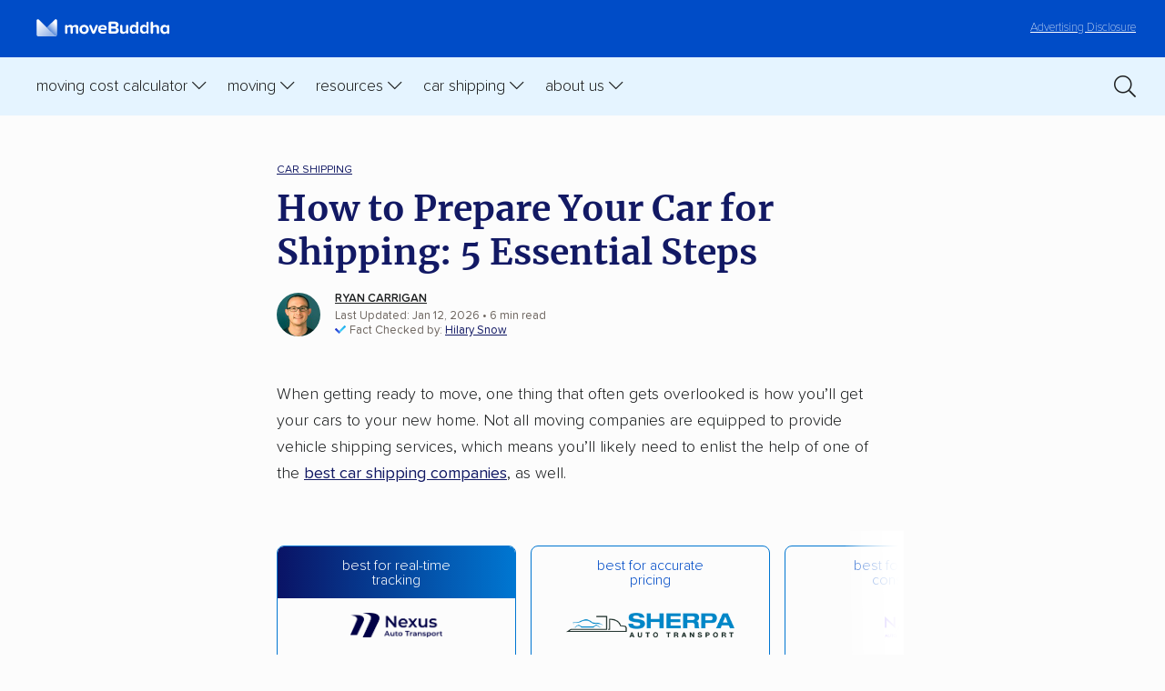

--- FILE ---
content_type: text/html; charset=UTF-8
request_url: https://www.movebuddha.com/blog/prepare-car-for-shipping/
body_size: 15863
content:
<!doctype html>
<html lang="en-US" class="no-js">
	<head>
          <!-- Google Tag Manager -->
        <script>(function(w,d,s,l,i){w[l]=w[l]||[];w[l].push({'gtm.start':
        new Date().getTime(),event:'gtm.js'});var f=d.getElementsByTagName(s)[0],
        j=d.createElement(s),dl=l!='dataLayer'?'&l='+l:'';j.async=true;j.src=
        'https://www.googletagmanager.com/gtm.js?id='+i+dl;f.parentNode.insertBefore(j,f);
        })(window,document,'script','dataLayer','GTM-NP9SGH');</script>
        <!-- End Google Tag Manager -->
      
        <script>
            (function() {
                function setCookie(name, value, days) {
                    let expires = "";
                    if (days) {
                        let date = new Date();
                        date.setTime(date.getTime() + (days * 24 * 60 * 60 * 1000));
                        expires = "; expires=" + date.toUTCString();
                    }
                    document.cookie = name + "=" + encodeURIComponent(value) + expires + "; path=/; SameSite=Lax";
                }

                function getCookie(name) {
                    let match = document.cookie.match(new RegExp('(^| )' + name + '=([^;]+)'));
                    return match ? decodeURIComponent(match[2]) : null;
                }

                // Capture the initial landing page (only if not already set)
                if (!getCookie("initial_landing_page")) {
                    setCookie("initial_landing_page", window.location.protocol + '//' + window.location.host + window.location.pathname + window.location.search, 30);
                }

                // Capture the session landing page (always set for each new session)
                if (!getCookie("session_landing_page")) {
                    setCookie("session_landing_page", window.location.protocol + '//' + window.location.host + window.location.pathname + window.location.search, 0); // Session cookie (no expiration date)
                }

                // Capture the initial referrer (only if not already set and it exists)
                if (!getCookie("initial_referrer") && document.referrer) {
                    setCookie("initial_referrer", document.referrer, 30);
                }

                // Capture the initial referring domain (only if not already set and referrer exists)
                if (!getCookie("initial_referring_domain") && document.referrer) {
                    let referringDomain = new URL(document.referrer).hostname;
                    setCookie("initial_referring_domain", referringDomain, 30);
                }
                
                // Capture UTM parameters (only if they are present and not already set)
                const urlParams = new URLSearchParams(window.location.search);
                const utmParams = ["utm_source", "utm_medium", "utm_campaign", "utm_term", "utm_content", 'msclkid', 'gclid', 'dclid', 'fbclid'];

                utmParams.forEach(param => {
                    if (urlParams.has(param) && !getCookie(param)) {
                        setCookie(param, urlParams.get(param), 30);
                    }
                });
            })();
        </script>

        <title>How to Prepare Your Car for Shipping: 5 Essential Steps</title>
        <meta charset="UTF-8">
        <meta http-equiv="X-UA-Compatible" content="IE=edge,chrome=1">
        <meta name="viewport" content="width=device-width, initial-scale=1.0">
        <meta name="referrer" content="no-referrer-when-downgrade" />
		<link href="//www.google-analytics.com" rel="dns-prefetch">
        <link href="//ajax.googleapis.com" rel="dns-prefetch">
        <link href="//kit.fontawesome.com" rel="dns-prefetch">

        <link href="https://www.movebuddha.com/wp-content/themes/movebuddha-2018/img/icons/favicon.ico?v3" rel="shortcut icon">
        <style type="text/css">
            .tip { display: none; }
        </style>
		<meta name='robots' content='index, follow, max-image-preview:large, max-snippet:-1, max-video-preview:-1' />
	<style>img:is([sizes="auto" i], [sizes^="auto," i]) { contain-intrinsic-size: 3000px 1500px }</style>
	
	<!-- This site is optimized with the Yoast SEO plugin v26.8 - https://yoast.com/product/yoast-seo-wordpress/ -->
	<meta name="description" content="Wonder how to prepare a car for shipping? Here&#039;s our guide to cleaning, prepping, and gathering the right paperwork before the move." />
	<link rel="canonical" href="https://www.movebuddha.com/blog/prepare-car-for-shipping/" />
	<meta property="og:locale" content="en_US" />
	<meta property="og:type" content="article" />
	<meta property="og:title" content="How to Prepare Your Car for Shipping: 5 Essential Steps" />
	<meta property="og:description" content="Wonder how to prepare a car for shipping? Here&#039;s our guide to cleaning, prepping, and gathering the right paperwork before the move." />
	<meta property="og:url" content="https://www.movebuddha.com/blog/prepare-car-for-shipping/" />
	<meta property="og:site_name" content="moveBuddha" />
	<meta property="article:author" content="https://www.facebook.com/profile.php?id=7824374" />
	<meta property="article:published_time" content="2023-11-09T17:48:43+00:00" />
	<meta property="article:modified_time" content="2026-01-12T05:15:37+00:00" />
	<meta property="og:image" content="https://www.movebuddha.com/wp-content/uploads/2023/11/691.-Prepare-car-for-shipping.png" />
	<meta property="og:image:width" content="1344" />
	<meta property="og:image:height" content="750" />
	<meta property="og:image:type" content="image/png" />
	<meta name="author" content="Ryan Carrigan" />
	<meta name="twitter:card" content="summary_large_image" />
	<meta name="twitter:creator" content="@carriganisms" />
	<meta name="twitter:label1" content="Written by" />
	<meta name="twitter:data1" content="Ryan Carrigan" />
	<meta name="twitter:label2" content="Est. reading time" />
	<meta name="twitter:data2" content="8 minutes" />
	<script type="application/ld+json" class="yoast-schema-graph">{"@context":"https://schema.org","@graph":[{"@type":"Article","@id":"https://www.movebuddha.com/blog/prepare-car-for-shipping/#article","isPartOf":{"@id":"https://www.movebuddha.com/blog/prepare-car-for-shipping/"},"author":{"name":"Ryan Carrigan","@id":"https://www.movebuddha.com/#/schema/person/4a8f2a49dd3682a5d30aa665a2e71a23"},"headline":"How to Prepare Your Car for Shipping: 5 Essential Steps","datePublished":"2023-11-09T17:48:43+00:00","dateModified":"2026-01-12T05:15:37+00:00","mainEntityOfPage":{"@id":"https://www.movebuddha.com/blog/prepare-car-for-shipping/"},"wordCount":1683,"commentCount":0,"publisher":{"@id":"https://www.movebuddha.com/#organization"},"image":{"@id":"https://www.movebuddha.com/blog/prepare-car-for-shipping/#primaryimage"},"thumbnailUrl":"https://www.movebuddha.com/wp-content/uploads/2023/11/691.-Prepare-car-for-shipping.png","articleSection":["Car Shipping"],"inLanguage":"en-US","potentialAction":[{"@type":"CommentAction","name":"Comment","target":["https://www.movebuddha.com/blog/prepare-car-for-shipping/#respond"]}]},{"@type":"WebPage","@id":"https://www.movebuddha.com/blog/prepare-car-for-shipping/","url":"https://www.movebuddha.com/blog/prepare-car-for-shipping/","name":"How to Prepare Your Car for Shipping: 5 Essential Steps","isPartOf":{"@id":"https://www.movebuddha.com/#website"},"primaryImageOfPage":{"@id":"https://www.movebuddha.com/blog/prepare-car-for-shipping/#primaryimage"},"image":{"@id":"https://www.movebuddha.com/blog/prepare-car-for-shipping/#primaryimage"},"thumbnailUrl":"https://www.movebuddha.com/wp-content/uploads/2023/11/691.-Prepare-car-for-shipping.png","datePublished":"2023-11-09T17:48:43+00:00","dateModified":"2026-01-12T05:15:37+00:00","description":"Wonder how to prepare a car for shipping? Here's our guide to cleaning, prepping, and gathering the right paperwork before the move.","breadcrumb":{"@id":"https://www.movebuddha.com/blog/prepare-car-for-shipping/#breadcrumb"},"inLanguage":"en-US","potentialAction":[{"@type":"ReadAction","target":["https://www.movebuddha.com/blog/prepare-car-for-shipping/"]}]},{"@type":"ImageObject","inLanguage":"en-US","@id":"https://www.movebuddha.com/blog/prepare-car-for-shipping/#primaryimage","url":"https://www.movebuddha.com/wp-content/uploads/2023/11/691.-Prepare-car-for-shipping.png","contentUrl":"https://www.movebuddha.com/wp-content/uploads/2023/11/691.-Prepare-car-for-shipping.png","width":1344,"height":750,"caption":"man thinking about how to prepare a car for shipping"},{"@type":"BreadcrumbList","@id":"https://www.movebuddha.com/blog/prepare-car-for-shipping/#breadcrumb","itemListElement":[{"@type":"ListItem","position":1,"name":"Home","item":"https://www.movebuddha.com/"},{"@type":"ListItem","position":2,"name":"How to Prepare Your Car for Shipping: 5 Essential Steps"}]},{"@type":"WebSite","@id":"https://www.movebuddha.com/#website","url":"https://www.movebuddha.com/","name":"moveBuddha","description":"Experience relocation enlightenment","publisher":{"@id":"https://www.movebuddha.com/#organization"},"potentialAction":[{"@type":"SearchAction","target":{"@type":"EntryPoint","urlTemplate":"https://www.movebuddha.com/?s={search_term_string}"},"query-input":{"@type":"PropertyValueSpecification","valueRequired":true,"valueName":"search_term_string"}}],"inLanguage":"en-US"},{"@type":"Organization","@id":"https://www.movebuddha.com/#organization","name":"moveBuddha","url":"https://www.movebuddha.com/","logo":{"@type":"ImageObject","inLanguage":"en-US","@id":"https://www.movebuddha.com/#/schema/logo/image/","url":"https://www.movebuddha.com/wp-content/uploads/2018/11/moveBuddha_logo.png","contentUrl":"https://www.movebuddha.com/wp-content/uploads/2018/11/moveBuddha_logo.png","width":1280,"height":942,"caption":"moveBuddha"},"image":{"@id":"https://www.movebuddha.com/#/schema/logo/image/"}},{"@type":"Person","@id":"https://www.movebuddha.com/#/schema/person/4a8f2a49dd3682a5d30aa665a2e71a23","name":"Ryan Carrigan","image":{"@type":"ImageObject","inLanguage":"en-US","@id":"https://www.movebuddha.com/#/schema/person/image/","url":"https://secure.gravatar.com/avatar/3809a25fadaa56011485d879fa689c5265579bfdafbd160214b19accdd00128e?s=96&d=mm&r=g","contentUrl":"https://secure.gravatar.com/avatar/3809a25fadaa56011485d879fa689c5265579bfdafbd160214b19accdd00128e?s=96&d=mm&r=g","caption":"Ryan Carrigan"},"description":"Ryan Carrigan is a co-founder of moveBuddha. With over a decade of moving experience, Ryan writes about the moving industry and moving advice. Ryan has been quoted in Consumer Reports, US News &amp; World Report, Reader's Digest and more for moving advice.","sameAs":["https://www.linkedin.com/in/ryan-carrigan-3a149325/","https://www.facebook.com/profile.php?id=7824374","https://x.com/carriganisms"],"url":"https://www.movebuddha.com/blog/author/rcarrigan/"}]}</script>
	<!-- / Yoast SEO plugin. -->


<link rel="alternate" type="application/rss+xml" title="moveBuddha &raquo; How to Prepare Your Car for Shipping: 5 Essential Steps Comments Feed" href="https://www.movebuddha.com/blog/prepare-car-for-shipping/feed/" />
<style id='global-styles-inline-css' type='text/css'>
:root{--wp--preset--aspect-ratio--square: 1;--wp--preset--aspect-ratio--4-3: 4/3;--wp--preset--aspect-ratio--3-4: 3/4;--wp--preset--aspect-ratio--3-2: 3/2;--wp--preset--aspect-ratio--2-3: 2/3;--wp--preset--aspect-ratio--16-9: 16/9;--wp--preset--aspect-ratio--9-16: 9/16;--wp--preset--color--black: #000000;--wp--preset--color--cyan-bluish-gray: #abb8c3;--wp--preset--color--white: #ffffff;--wp--preset--color--pale-pink: #f78da7;--wp--preset--color--vivid-red: #cf2e2e;--wp--preset--color--luminous-vivid-orange: #ff6900;--wp--preset--color--luminous-vivid-amber: #fcb900;--wp--preset--color--light-green-cyan: #7bdcb5;--wp--preset--color--vivid-green-cyan: #00d084;--wp--preset--color--pale-cyan-blue: #8ed1fc;--wp--preset--color--vivid-cyan-blue: #0693e3;--wp--preset--color--vivid-purple: #9b51e0;--wp--preset--gradient--vivid-cyan-blue-to-vivid-purple: linear-gradient(135deg,rgba(6,147,227,1) 0%,rgb(155,81,224) 100%);--wp--preset--gradient--light-green-cyan-to-vivid-green-cyan: linear-gradient(135deg,rgb(122,220,180) 0%,rgb(0,208,130) 100%);--wp--preset--gradient--luminous-vivid-amber-to-luminous-vivid-orange: linear-gradient(135deg,rgba(252,185,0,1) 0%,rgba(255,105,0,1) 100%);--wp--preset--gradient--luminous-vivid-orange-to-vivid-red: linear-gradient(135deg,rgba(255,105,0,1) 0%,rgb(207,46,46) 100%);--wp--preset--gradient--very-light-gray-to-cyan-bluish-gray: linear-gradient(135deg,rgb(238,238,238) 0%,rgb(169,184,195) 100%);--wp--preset--gradient--cool-to-warm-spectrum: linear-gradient(135deg,rgb(74,234,220) 0%,rgb(151,120,209) 20%,rgb(207,42,186) 40%,rgb(238,44,130) 60%,rgb(251,105,98) 80%,rgb(254,248,76) 100%);--wp--preset--gradient--blush-light-purple: linear-gradient(135deg,rgb(255,206,236) 0%,rgb(152,150,240) 100%);--wp--preset--gradient--blush-bordeaux: linear-gradient(135deg,rgb(254,205,165) 0%,rgb(254,45,45) 50%,rgb(107,0,62) 100%);--wp--preset--gradient--luminous-dusk: linear-gradient(135deg,rgb(255,203,112) 0%,rgb(199,81,192) 50%,rgb(65,88,208) 100%);--wp--preset--gradient--pale-ocean: linear-gradient(135deg,rgb(255,245,203) 0%,rgb(182,227,212) 50%,rgb(51,167,181) 100%);--wp--preset--gradient--electric-grass: linear-gradient(135deg,rgb(202,248,128) 0%,rgb(113,206,126) 100%);--wp--preset--gradient--midnight: linear-gradient(135deg,rgb(2,3,129) 0%,rgb(40,116,252) 100%);--wp--preset--font-size--small: 13px;--wp--preset--font-size--medium: 20px;--wp--preset--font-size--large: 36px;--wp--preset--font-size--x-large: 42px;--wp--preset--spacing--20: 0.44rem;--wp--preset--spacing--30: 0.67rem;--wp--preset--spacing--40: 1rem;--wp--preset--spacing--50: 1.5rem;--wp--preset--spacing--60: 2.25rem;--wp--preset--spacing--70: 3.38rem;--wp--preset--spacing--80: 5.06rem;--wp--preset--shadow--natural: 6px 6px 9px rgba(0, 0, 0, 0.2);--wp--preset--shadow--deep: 12px 12px 50px rgba(0, 0, 0, 0.4);--wp--preset--shadow--sharp: 6px 6px 0px rgba(0, 0, 0, 0.2);--wp--preset--shadow--outlined: 6px 6px 0px -3px rgba(255, 255, 255, 1), 6px 6px rgba(0, 0, 0, 1);--wp--preset--shadow--crisp: 6px 6px 0px rgba(0, 0, 0, 1);}:where(.is-layout-flex){gap: 0.5em;}:where(.is-layout-grid){gap: 0.5em;}body .is-layout-flex{display: flex;}.is-layout-flex{flex-wrap: wrap;align-items: center;}.is-layout-flex > :is(*, div){margin: 0;}body .is-layout-grid{display: grid;}.is-layout-grid > :is(*, div){margin: 0;}:where(.wp-block-columns.is-layout-flex){gap: 2em;}:where(.wp-block-columns.is-layout-grid){gap: 2em;}:where(.wp-block-post-template.is-layout-flex){gap: 1.25em;}:where(.wp-block-post-template.is-layout-grid){gap: 1.25em;}.has-black-color{color: var(--wp--preset--color--black) !important;}.has-cyan-bluish-gray-color{color: var(--wp--preset--color--cyan-bluish-gray) !important;}.has-white-color{color: var(--wp--preset--color--white) !important;}.has-pale-pink-color{color: var(--wp--preset--color--pale-pink) !important;}.has-vivid-red-color{color: var(--wp--preset--color--vivid-red) !important;}.has-luminous-vivid-orange-color{color: var(--wp--preset--color--luminous-vivid-orange) !important;}.has-luminous-vivid-amber-color{color: var(--wp--preset--color--luminous-vivid-amber) !important;}.has-light-green-cyan-color{color: var(--wp--preset--color--light-green-cyan) !important;}.has-vivid-green-cyan-color{color: var(--wp--preset--color--vivid-green-cyan) !important;}.has-pale-cyan-blue-color{color: var(--wp--preset--color--pale-cyan-blue) !important;}.has-vivid-cyan-blue-color{color: var(--wp--preset--color--vivid-cyan-blue) !important;}.has-vivid-purple-color{color: var(--wp--preset--color--vivid-purple) !important;}.has-black-background-color{background-color: var(--wp--preset--color--black) !important;}.has-cyan-bluish-gray-background-color{background-color: var(--wp--preset--color--cyan-bluish-gray) !important;}.has-white-background-color{background-color: var(--wp--preset--color--white) !important;}.has-pale-pink-background-color{background-color: var(--wp--preset--color--pale-pink) !important;}.has-vivid-red-background-color{background-color: var(--wp--preset--color--vivid-red) !important;}.has-luminous-vivid-orange-background-color{background-color: var(--wp--preset--color--luminous-vivid-orange) !important;}.has-luminous-vivid-amber-background-color{background-color: var(--wp--preset--color--luminous-vivid-amber) !important;}.has-light-green-cyan-background-color{background-color: var(--wp--preset--color--light-green-cyan) !important;}.has-vivid-green-cyan-background-color{background-color: var(--wp--preset--color--vivid-green-cyan) !important;}.has-pale-cyan-blue-background-color{background-color: var(--wp--preset--color--pale-cyan-blue) !important;}.has-vivid-cyan-blue-background-color{background-color: var(--wp--preset--color--vivid-cyan-blue) !important;}.has-vivid-purple-background-color{background-color: var(--wp--preset--color--vivid-purple) !important;}.has-black-border-color{border-color: var(--wp--preset--color--black) !important;}.has-cyan-bluish-gray-border-color{border-color: var(--wp--preset--color--cyan-bluish-gray) !important;}.has-white-border-color{border-color: var(--wp--preset--color--white) !important;}.has-pale-pink-border-color{border-color: var(--wp--preset--color--pale-pink) !important;}.has-vivid-red-border-color{border-color: var(--wp--preset--color--vivid-red) !important;}.has-luminous-vivid-orange-border-color{border-color: var(--wp--preset--color--luminous-vivid-orange) !important;}.has-luminous-vivid-amber-border-color{border-color: var(--wp--preset--color--luminous-vivid-amber) !important;}.has-light-green-cyan-border-color{border-color: var(--wp--preset--color--light-green-cyan) !important;}.has-vivid-green-cyan-border-color{border-color: var(--wp--preset--color--vivid-green-cyan) !important;}.has-pale-cyan-blue-border-color{border-color: var(--wp--preset--color--pale-cyan-blue) !important;}.has-vivid-cyan-blue-border-color{border-color: var(--wp--preset--color--vivid-cyan-blue) !important;}.has-vivid-purple-border-color{border-color: var(--wp--preset--color--vivid-purple) !important;}.has-vivid-cyan-blue-to-vivid-purple-gradient-background{background: var(--wp--preset--gradient--vivid-cyan-blue-to-vivid-purple) !important;}.has-light-green-cyan-to-vivid-green-cyan-gradient-background{background: var(--wp--preset--gradient--light-green-cyan-to-vivid-green-cyan) !important;}.has-luminous-vivid-amber-to-luminous-vivid-orange-gradient-background{background: var(--wp--preset--gradient--luminous-vivid-amber-to-luminous-vivid-orange) !important;}.has-luminous-vivid-orange-to-vivid-red-gradient-background{background: var(--wp--preset--gradient--luminous-vivid-orange-to-vivid-red) !important;}.has-very-light-gray-to-cyan-bluish-gray-gradient-background{background: var(--wp--preset--gradient--very-light-gray-to-cyan-bluish-gray) !important;}.has-cool-to-warm-spectrum-gradient-background{background: var(--wp--preset--gradient--cool-to-warm-spectrum) !important;}.has-blush-light-purple-gradient-background{background: var(--wp--preset--gradient--blush-light-purple) !important;}.has-blush-bordeaux-gradient-background{background: var(--wp--preset--gradient--blush-bordeaux) !important;}.has-luminous-dusk-gradient-background{background: var(--wp--preset--gradient--luminous-dusk) !important;}.has-pale-ocean-gradient-background{background: var(--wp--preset--gradient--pale-ocean) !important;}.has-electric-grass-gradient-background{background: var(--wp--preset--gradient--electric-grass) !important;}.has-midnight-gradient-background{background: var(--wp--preset--gradient--midnight) !important;}.has-small-font-size{font-size: var(--wp--preset--font-size--small) !important;}.has-medium-font-size{font-size: var(--wp--preset--font-size--medium) !important;}.has-large-font-size{font-size: var(--wp--preset--font-size--large) !important;}.has-x-large-font-size{font-size: var(--wp--preset--font-size--x-large) !important;}
:where(.wp-block-post-template.is-layout-flex){gap: 1.25em;}:where(.wp-block-post-template.is-layout-grid){gap: 1.25em;}
:where(.wp-block-columns.is-layout-flex){gap: 2em;}:where(.wp-block-columns.is-layout-grid){gap: 2em;}
:root :where(.wp-block-pullquote){font-size: 1.5em;line-height: 1.6;}
</style>
<link rel='stylesheet' id='categories-images-styles-css' href='https://www.movebuddha.com/wp-content/plugins/categories-images/assets/css/zci-styles.css?ver=3.3.1' type='text/css' media='all' />
<link rel='stylesheet' id='styles-css' href='https://www.movebuddha.com/wp-content/themes/movebuddha-2018/css/style-20230330.css?ver=1.0.0.155' type='text/css' media='all' />
<link rel="https://api.w.org/" href="https://www.movebuddha.com/wp-json/" /><link rel="alternate" title="JSON" type="application/json" href="https://www.movebuddha.com/wp-json/wp/v2/posts/31266" /><link rel="EditURI" type="application/rsd+xml" title="RSD" href="https://www.movebuddha.com/xmlrpc.php?rsd" />
<link rel='shortlink' href='https://www.movebuddha.com/?p=31266' />
<link rel="alternate" title="oEmbed (JSON)" type="application/json+oembed" href="https://www.movebuddha.com/wp-json/oembed/1.0/embed?url=https%3A%2F%2Fwww.movebuddha.com%2Fblog%2Fprepare-car-for-shipping%2F" />
<link rel="alternate" title="oEmbed (XML)" type="text/xml+oembed" href="https://www.movebuddha.com/wp-json/oembed/1.0/embed?url=https%3A%2F%2Fwww.movebuddha.com%2Fblog%2Fprepare-car-for-shipping%2F&#038;format=xml" />
        <script type="text/javascript">
                        function mbGetCookie(name) {
                const value = `; ${document.cookie}`;
                const parts = value.split(`; ${name}=`);
                if (parts.length === 2) return decodeURIComponent(parts.pop().split(';').shift().replace(/\+/g, '%20'));
            }
                    </script>
        <!-- Reddit Pixel -->
        <script>
            !function(w,d){if(!w.rdt){var p=w.rdt=function(){p.sendEvent?p.sendEvent.apply(p,arguments):p.callQueue.push(arguments)};p.callQueue=[];var t=d.createElement("script");t.src="https://www.redditstatic.com/ads/pixel.js",t.async=!0;var s=d.getElementsByTagName("script")[0];s.parentNode.insertBefore(t,s)}}(window,document);rdt('init','a2_frcmzf7yzfgm');rdt('track', 'PageVisit');
        </script>
        <!-- DO NOT MODIFY UNLESS TO REPLACE A USER IDENTIFIER -->
        <!-- End Reddit Pixel -->
	</head>
	<body class="wp-singular post-template-default single single-post postid-31266 single-format-standard wp-theme-movebuddha-2018">

          <!-- Google Tag Manager (noscript) -->
          <noscript><iframe src="https://www.googletagmanager.com/ns.html?id=GTM-NP9SGH" height="0" width="0" style="display:none;visibility:hidden"></iframe></noscript>
      <!-- End Google Tag Manager (noscript) -->
                      <header class="header">

            <div class="header__disclosure">
                <p><a href="/advertising-disclosure/"><span>Learn more about our&nbsp;</span>Advertising Disclosure</a></p>
            </div>

            <button type="button" class="toggle header__search-toggle" aria-controls="search-bar" role="switch" aria-checked="false" data-state="closed" aria-label="Toggle search clearrm"><i class="far fa-search"></i></button>

            <div class="search-bar" id="search-bar">
                <a href="/?s=" class="search-link"><i class="fa-light fa-magnifying-glass"></i></a>

                <form class="form form--inline form--searchHeader" id="header-search-form" role="search" aria-label="Search form" method="get" action="https://www.movebuddha.com">
                    <div class="form-row form-row--icon">
                        <input name="s" value="" type="search" placeholder="Search moveBuddha..." aria-label="Search text"/> <button class="btn" aria-label="Submit">Go</button>
                    </div>
                </form>
            </div>

            <a class="disclosure" href="/advertising-disclosure/">Advertising Disclosure</a>

            <a href="/" aria-label="moveBuddha Home Page" class="header__brand"><img src="https://www.movebuddha.com/wp-content/themes/movebuddha-2018/img/movebuddha-logo-light.svg" alt="moveBuddha" height="30" width="205"/><!-- <strong>move</strong>Buddha --></a>

            <button type="button" class="toggle header__nav-toggle" role="switch" aria-checked="false" aria-label="Toggle primary menu" data-state="closed"></button>

            <nav class="header-nav" aria-label="moveBuddha">

                <ol class="header-nav__parent" role="menubar" aria-label="moveBuddha">

                    <li class="mobile-close" role="none presentation">
                        <a href="#">Close <img width="16" height="16" alt="close icon" src="/wp-content/themes/movebuddha-2018/img/icons/mobile-close.svg" /></a>
                    </li>

                    <li>

                        <button type="button" aria-haspopup="true" role="switch" aria-checked="false" aria-expanded="false" class="toggle header-nav__toggle" data-state="closed" data-autoclear-threshold="654" data-autoclear-class="header-nav__toggle">Moving Cost Calculator</button>

                        <ol class="header-nav__child" role="menu" aria-label="Cost Calculations Pages" data-stop-click-propagation>

                            <li class="blurb"><img width="234" height="65" alt="moving is stressful" src="/wp-content/themes/movebuddha-2018/img/stressful.svg" /></li>

                            <li class="line1"></li>

                            <li role="menuitem">
                                <ol class="header-nav__grandchild no-heading" role="menu" aria-label="Cost Pages">
                                    <li>
                                        <a href="/moving-cost-calculator/" role="menuitem">Moving Cost Calculator</a>
                                    </li>
                                    <li>
                                        <a href="/blog/cost-move-out-state/" role="menuitem">Moving cost by state</a>
                                    </li>
                                    <li>
                                        <a href="/blog/international-moving-costs/" role="menuitem">International moving costs</a>
                                    </li>
                                    <li>
                                        <a href="/packing-moving-box-calculator/" role="menuitem">Moving box calculator</a>
                                    </li>
                                </ol>
                            </li>

                        </ol>
                        
                    </li>

                    <li>

                        <button type="button" aria-haspopup="true" role="switch" aria-checked="false" aria-expanded="false" class="toggle header-nav__toggle" data-state="closed" data-autoclear-threshold="654" data-autoclear-class="header-nav__toggle">Moving</button>

                        <ol class="header-nav__child" role="menu" aria-label="Moving long distance" data-stop-click-propagation>

                            <li class="blurb"><img width="234" height="65" alt="moving is stressful" src="/wp-content/themes/movebuddha-2018/img/stressful.svg" /></li>

                            <li class="line1"></li>

                            <li role="menuitem">
                                <span class="header-nav__heading">Interstate</span>
                                <ol class="header-nav__grandchild first" role="menu" aria-label="Best of">
                                    <li role="none presentation">
                                        <a href="/blog/best-interstate-moving-companies/" role="menuitem">Best long-distance movers </a>
                                    </li>
                                    <li role="none presentation">
                                        <a href="/movers/" role="menuitem">Best interstate movers by state</a>
                                    </li>
                                    <li role="none presentation">
                                        <a href="/popular-routes/" role="menuitem">Popular moving routes</a>
                                    </li>
                                </ol>
                            </li>

                            <li class="line2"></li>

                            <li role="menuitem">
                                <span class="header-nav__heading">Local</span>
                                <ol class="header-nav__grandchild second" role="menu" aria-label="Read and learn">
                                    <li role="none presentation">
                                        <a href="/movers/" role="menuitem">Find movers near me</a>
                                    </li>
                                    <li role="none presentation">
                                        <a href="/blog/local-mover-reviews-state/">Local movers by state</a>
                                    </li>
                                </ol>
                            </li>

                        </ol>

                    </li>

                    <li>

                        <button type="button" aria-haspopup="true" role="switch" aria-checked="false" aria-expanded="false" class="toggle header-nav__toggle" data-state="closed" data-autoclear-threshold="654" data-autoclear-class="header-nav__toggle">Resources</button>

                        <ol class="header-nav__child" role="menu" aria-label="Moving Resources" data-stop-click-propagation>

                            <li class="blurb"><img width="234" height="65" alt="moving is stressful" src="/wp-content/themes/movebuddha-2018/img/stressful.svg" /></li>

                            <li class="line1"></li>

                            <li role="menuitem">
                                <ol class="header-nav__grandchild no-heading" role="menu" aria-label="Resource links">
                                    <li>
                                        <a href="/moving-to-state/" role="menuitem">State by state moving guides</a>
                                    </li>
                                    <li>
                                        <a href="/blog/small-moves/" role="menuitem">Best movers for small moves</a>
                                    </li>
                                    <li>
                                        <a href="/blog/best-moving-container-companies/" role="menuitem">Best moving containers</a>
                                    </li>
                                    <li>
                                        <a href="/blog/moving-truck-rental/" role="menuitem">Best truck rental companies</a>
                                    </li>
                                    <li>
                                        <a href="/blog/best-self-storage-companies/" role="menuitem">Best self storage companies</a>
                                    </li>
                                    <li>
                                        <a href="/blog/international-moving-companies/" role="menuitem">Best international movers</a>
                                    </li>
                                    <li>
                                        <a href="/blog/best-moving-boxes/" role="menuitem">Best moving boxes</a>
                                    </li>
                                    <li>
                                        <a href="/blog/best-office-movers/" role="menuitem">Best movers for corporate relocations</a>
                                    </li>
                                    <li>
                                        <a href="/blog/best-moving-labor-companies/" role="menuitem">Best labor only movers</a>
                                    </li>
                                    <li>
                                        <a href="/blog/specialty-movers/" role="menuitem">Best specialty movers</a>
                                    </li>
                                </ol>
                            </li>

                        </ol>
                    </li>   

                    <li>

                        <button type="button" aria-haspopup="true" role="switch" aria-checked="false" aria-expanded="false" class="toggle header-nav__toggle" data-state="closed" data-autoclear-threshold="654" data-autoclear-class="header-nav__toggle">Car Shipping</button>

                        <ol class="header-nav__child" role="menu" aria-label="Moving long distance" data-stop-click-propagation>   

                            <li class="blurb"><img width="234" height="65" alt="moving is stressful" src="/wp-content/themes/movebuddha-2018/img/stressful.svg" /></li>

                            <li class="line1"></li>

                            <li role="menuitem">
                                    <ol class="header-nav__grandchild no-heading" role="menu" aria-label="Best of">
                                        <li role="none presentation">
                                            <a href="/blog/car-shipping-calculator/" role="menuitem">Car shipping cost calculator</a>
                                        </li>
                                        <li role="none presentation">
                                            <a href="/blog/best-car-shipping-companies/" role="menuitem">Best car shipping companies</a>
                                        </li>
                                        <li role="none presentation">
                                            <a href="/car-shipping-companies/" role="menuitem">Local car shippers</a>
                                        </li>
                                        <li role="none presentation">
                                            <a href="/blog/best-enclosed-car-shipping-companies/" role="menuitem">Enclosed car shipping companies</a>
                                        </li>
                                        <li role="none presentation">
                                            <a href="/blog/cheapest-way-to-ship-car/" role="menuitem">Cheapest ways to ship a car</a>
                                        </li>
                                        <li role="none presentation">
                                            <a href="/blog/car-shipping-discounts/" role="menuitem">Car shipping discounts & deals</a>
                                        </li>
                                        <li role="none presentation">
                                            <a href="/car-shipping/" role="menuitem">Popular car shipping routes</a>
                                        </li>
                                    </ol>
                                </li>
                        </ol>

                    </li>

                    <li>

                        <button type="button" aria-haspopup="true" role="switch" aria-checked="false" aria-expanded="false" class="toggle header-nav__toggle" data-state="closed" data-autoclear-threshold="654" data-autoclear-class="header-nav__toggle">About Us</button>

                        <ol class="header-nav__child" role="menu" aria-label="About MoveBuddha" data-stop-click-propagation>

                            <li class="blurb"><img width="234" height="65" alt="moving is stressful" src="/wp-content/themes/movebuddha-2018/img/stressful.svg" /></li>

                            <li class="line1"></li>

                            <li role="menuitem">
                                <ol class="header-nav__grandchild no-heading" role="menu" aria-label="Best of">
                                    <li role="none presentation">
                                        <a href="/about-us/" role="menuitem">About Us</a>
                                    </li>
                                    <li role="none presentation">
                                        <a href="/blog/the-story-of-movebuddha/" role="menuitem">Our Story</a>
                                    </li>
                                    <li role="none presentation">
                                        <a href="/blog/the-better-moves-project/" role="menuitem">Better Moves Project</a>
                                    </li>
                                    <li role="none presentation">
                                        <a href="https://dynamitejobs.com/company/movebuddhacom" role="menuitem" target="_blank">Careers</a>
                                    </li>
                                    <li role="none presentation">
                                        <a href="/about-us/#contact" role="menuitem">Contact Us</a>
                                    </li>
                                    <li role="none presentation">
                                        <a href="/blog/" role="menuitem">Blog</a>
                                    </li>
                                </ol>
                            </li>

                        </ol>

                    </li>

                </ol>

                <a href="/?s=" class="search-link-2"><i class="fa-light fa-magnifying-glass"></i></a>

            </nav>

        </header>
    <div class="container group">
        <main role="main" aria-label="Content">
            <article id="post-31266" class="post-31266 post type-post status-publish format-standard has-post-thumbnail hentry category-car-shipping">
                <nav class="breadcrumbs" aria-label="Breadcrumbs">
    <ol role="menu">
        <li role="none presentation"> <a role="menuitem" href="https://www.movebuddha.com/blog/car-shipping-cat/">Car Shipping</a> </li>
    </ol>
</nav>
                <header class="post__header">
    <h1>How to Prepare Your Car for Shipping: 5 Essential Steps</h1>
    <div class="byline">
        <a href="https://www.movebuddha.com/blog/author/rcarrigan/">
            <img height="48" width="48" class="byline__avatar" src="https://secure.gravatar.com/avatar/3809a25fadaa56011485d879fa689c5265579bfdafbd160214b19accdd00128e?s=96&d=mm&r=g" alt="Ryan Carrigan">
        </a>
        <div class="byline__about">
            <a href="https://www.movebuddha.com/blog/author/rcarrigan/" class="byline__name byline__name--up">Ryan Carrigan</a>
            <div class="byline__meta">
                                                <time datetime="2026-01-12" class="byline__pubdate">Last Updated: Jan 12, 2026</time>&nbsp;•&nbsp;<span class="byline__length"><span class="span-reading-time rt-reading-time"><span class="rt-label rt-prefix"></span> <span class="rt-time"> 6</span> <span class="rt-label rt-postfix">min</span></span> read</span>
                                    <br><img width="16" height="12" alt="checkmark" src="/wp-content/themes/movebuddha-2018/img/icons/check.svg" loading="lazy">Fact Checked by: <a href="https://www.movebuddha.com/blog/author/hilary/">Hilary Snow</a>                            </div>
        </div>
    </div>
</header>
                <div class="post__content">
                    <div class="post__body">
                        <p>When getting ready to move, one thing that often gets overlooked is how you’ll get your cars to your new home. Not all moving companies are equipped to provide vehicle shipping services, which means you’ll likely need to enlist the help of one of the <a href="https://www.movebuddha.com/blog/best-car-shipping-companies/">best car shipping companies</a>, as well.</p>
<p class="p1">
<div class="partner-cta-list">
    <div class="partner-cta-list__box">
            <table class="partner-cta-list__box__table">
                <tbody>
                <tr>
                    
    <td>
        <div class="partner-cta-list__box__table__card ">
                        <div class="partner-cta-list__box__table__card__header">
                <label>Best for Real-Time Tracking</label>
            </div>
            <div class="partner-cta-list__box__table__card__body">
                <div class="partner-cta-list__box__table__card__body__main">
                    <div class="partner-cta-list__box__table__card__body__main__logo">
                            <a href="https://www.movebuddha.com/blog/nexus-auto-review/">
                    <img decoding="async" src="https://www.movebuddha.com/wp-content/uploads/2025/06/subtitle-navy-logo.png" alt="Nexus Auto Transport Logo">
                </a>
                                </div>
                    <div class="partner-cta-list__box__table__card__body__main__name">
                        <label class="partner-cta-list__box__table__card__body__main__name__title">Nexus Auto Transport</label>
                        <div class="partner-cta-list__box__table__card__body__main__name__score">
                            <span class="partner-cta-list__box__table__card__body__main__name__score__header">
                                <img decoding="async" width="18.5" height="16" alt="moveBuddha logo icon" src="/wp-content/themes/movebuddha-2018/img/logo-new.svg" />rating
                            </span>
                                                            <a href="https://www.movebuddha.com/blog/nexus-auto-review/">
                                    <span class="star-rating star-rating--orange"><img decoding="async" class="star" width="17" height="15" alt="star" src="/wp-content/themes/movebuddha-2018/img/icons/star.svg" /><img decoding="async" class="star" width="17" height="15" alt="star" src="/wp-content/themes/movebuddha-2018/img/icons/star.svg" /><img decoding="async" class="star" width="17" height="15" alt="star" src="/wp-content/themes/movebuddha-2018/img/icons/star.svg" /><img decoding="async" class="star" width="17" height="15" alt="star" src="/wp-content/themes/movebuddha-2018/img/icons/star.svg" /><img decoding="async" class="star" width="17" height="15" alt="star" src="/wp-content/themes/movebuddha-2018/img/icons/star-half.svg" /></span>
                                    4.7 / 5
                                </a>
                                                    </div>
                        <div class="partner-cta-list__box__table__card__body__main__name__items">
                            <div class="partner-cta-list__box__table__card__body__main__name__items__item">Licensed<img decoding="async" width="16" height="12" alt="checkmark" src="/wp-content/themes/movebuddha-2018/img/icons/check.svg" /></div>
                            <div class="partner-cta-list__box__table__card__body__main__name__items__item">Insured<img loading="lazy" decoding="async" width="16" height="12" alt="checkmark"  src="/wp-content/themes/movebuddha-2018/img/icons/check.svg" /></div>
                            <div class="partner-cta-list__box__table__card__body__main__name__items__item">Price
                                                                                                            <img loading="lazy" decoding="async" class="dollar" width="7" height="12" alt="dollar sign" src="/wp-content/themes/movebuddha-2018/img/icons/dollar.svg" />
                                                                            <img loading="lazy" decoding="async" class="dollar" width="7" height="12" alt="dollar sign" src="/wp-content/themes/movebuddha-2018/img/icons/dollar.svg" />
                                                                                                                <img loading="lazy" decoding="async" class="dollar" width="7" height="12" alt="dollar sign" src="/wp-content/themes/movebuddha-2018/img/icons/dollar-gray.svg" />
                                                                            <img loading="lazy" decoding="async" class="dollar" width="7" height="12" alt="dollar sign" src="/wp-content/themes/movebuddha-2018/img/icons/dollar-gray.svg" />
                                                                                                </div>
                        </div>
                    </div>
                    <ul>
                                                                                    <li>Refundable deposit</li>
                                                            <li>Discounts available</li>
                                                                        </ul>
                    <div class="partner-cta-list__box__table__card__body__main__line">
                        <div class="partner-cta-list__box__table__card__body__main__line__element"></div>
                    </div>
                </div>
                <div class="partner-cta-list__box__table__card__body__contact">
                                            <a onClick="return trackAffiliateClick(this)" data-version="1.0.0" data-component="CTA List" data-industry="Car Shipping" data-partner="Nexus Auto Transport" rel="nofollow noopener" target="_blank" class="btn partner-cta-list__box__table__card__body__main__name__get-a-quote" href="https://dicedigital.co/jump/nexus-auto-transport-movebuddha">
                                                            Get&nbsp;a&nbsp;quote
                                                    </a>
                    
                                                                        <a rel="nofollow" target="_blank" class="btn btn--inverse" href="tel:+2243101412">(224) 310-1412</a>
                                                            </div>
            </div>
        </div>
    </td>                    
    <td>
        <div class="partner-cta-list__box__table__card ">
                        <div class="partner-cta-list__box__table__card__header">
                <label>Best for accurate pricing</label>
            </div>
            <div class="partner-cta-list__box__table__card__body">
                <div class="partner-cta-list__box__table__card__body__main">
                    <div class="partner-cta-list__box__table__card__body__main__logo">
                            <a href="https://www.movebuddha.com/blog/sherpa-auto-transport-review/">
                    <img decoding="async" src="https://www.movebuddha.com/wp-content/uploads/2021/05/logo-sherpa-auto-transport.png" alt="Sherpa Auto Transport Logo">
                </a>
                                </div>
                    <div class="partner-cta-list__box__table__card__body__main__name">
                        <label class="partner-cta-list__box__table__card__body__main__name__title">Sherpa Auto Transport</label>
                        <div class="partner-cta-list__box__table__card__body__main__name__score">
                            <span class="partner-cta-list__box__table__card__body__main__name__score__header">
                                <img decoding="async" width="18.5" height="16" alt="moveBuddha logo icon" src="/wp-content/themes/movebuddha-2018/img/logo-new.svg" />rating
                            </span>
                                                            <a href="https://www.movebuddha.com/blog/sherpa-auto-transport-review/">
                                    <span class="star-rating star-rating--orange"><img decoding="async" class="star" width="17" height="15" alt="star" src="/wp-content/themes/movebuddha-2018/img/icons/star.svg" /><img decoding="async" class="star" width="17" height="15" alt="star" src="/wp-content/themes/movebuddha-2018/img/icons/star.svg" /><img decoding="async" class="star" width="17" height="15" alt="star" src="/wp-content/themes/movebuddha-2018/img/icons/star.svg" /><img decoding="async" class="star" width="17" height="15" alt="star" src="/wp-content/themes/movebuddha-2018/img/icons/star.svg" /><img decoding="async" class="star" width="17" height="15" alt="star" src="/wp-content/themes/movebuddha-2018/img/icons/star-half.svg" /></span>
                                    4.5 / 5
                                </a>
                                                    </div>
                        <div class="partner-cta-list__box__table__card__body__main__name__items">
                            <div class="partner-cta-list__box__table__card__body__main__name__items__item">Licensed<img decoding="async" width="16" height="12" alt="checkmark" src="/wp-content/themes/movebuddha-2018/img/icons/check.svg" /></div>
                            <div class="partner-cta-list__box__table__card__body__main__name__items__item">Insured<img loading="lazy" decoding="async" width="16" height="12" alt="checkmark"  src="/wp-content/themes/movebuddha-2018/img/icons/check.svg" /></div>
                            <div class="partner-cta-list__box__table__card__body__main__name__items__item">Price
                                                                                                            <img loading="lazy" decoding="async" class="dollar" width="7" height="12" alt="dollar sign" src="/wp-content/themes/movebuddha-2018/img/icons/dollar.svg" />
                                                                            <img loading="lazy" decoding="async" class="dollar" width="7" height="12" alt="dollar sign" src="/wp-content/themes/movebuddha-2018/img/icons/dollar.svg" />
                                                                                                                <img loading="lazy" decoding="async" class="dollar" width="7" height="12" alt="dollar sign" src="/wp-content/themes/movebuddha-2018/img/icons/dollar-gray.svg" />
                                                                            <img loading="lazy" decoding="async" class="dollar" width="7" height="12" alt="dollar sign" src="/wp-content/themes/movebuddha-2018/img/icons/dollar-gray.svg" />
                                                                                                </div>
                        </div>
                    </div>
                    <ul>
                                                                                    <li>Price lock promise</li>
                                                            <li>Free car wash</li>
                                                                        </ul>
                    <div class="partner-cta-list__box__table__card__body__main__line">
                        <div class="partner-cta-list__box__table__card__body__main__line__element"></div>
                    </div>
                </div>
                <div class="partner-cta-list__box__table__card__body__contact">
                                            <a onClick="return trackAffiliateClick(this)" data-version="1.0.0" data-component="CTA List" data-industry="Car Shipping" data-partner="Sherpa Auto Transport" rel="nofollow noopener" target="_blank" class="btn partner-cta-list__box__table__card__body__main__name__get-a-quote" href="https://dicedigital.co/jump/sherpa-auto-movebuddha">
                                                            Get&nbsp;a&nbsp;quote
                                                    </a>
                    
                                                                        <a rel="nofollow" target="_blank" class="btn btn--inverse" href="tel:+8337751461">(833) 775-1461</a>
                                                            </div>
            </div>
        </div>
    </td>                    
    <td>
        <div class="partner-cta-list__box__table__card ">
                        <div class="partner-cta-list__box__table__card__header">
                <label>Best for Budget-Conscious</label>
            </div>
            <div class="partner-cta-list__box__table__card__body">
                <div class="partner-cta-list__box__table__card__body__main">
                    <div class="partner-cta-list__box__table__card__body__main__logo">
                            <a href="https://www.movebuddha.com/blog/navi-auto-transport-review/">
                    <img decoding="async" src="https://www.movebuddha.com/wp-content/uploads/2025/06/navi-logo-e1749586000369.png" alt="Navi Auto Transport Logo">
                </a>
                                </div>
                    <div class="partner-cta-list__box__table__card__body__main__name">
                        <label class="partner-cta-list__box__table__card__body__main__name__title">Navi Auto Transport</label>
                        <div class="partner-cta-list__box__table__card__body__main__name__score">
                            <span class="partner-cta-list__box__table__card__body__main__name__score__header">
                                <img decoding="async" width="18.5" height="16" alt="moveBuddha logo icon" src="/wp-content/themes/movebuddha-2018/img/logo-new.svg" />rating
                            </span>
                                                            <a href="https://www.movebuddha.com/blog/navi-auto-transport-review/">
                                    <span class="star-rating star-rating--orange"><img decoding="async" class="star" width="17" height="15" alt="star" src="/wp-content/themes/movebuddha-2018/img/icons/star.svg" /><img decoding="async" class="star" width="17" height="15" alt="star" src="/wp-content/themes/movebuddha-2018/img/icons/star.svg" /><img decoding="async" class="star" width="17" height="15" alt="star" src="/wp-content/themes/movebuddha-2018/img/icons/star.svg" /><img decoding="async" class="star" width="17" height="15" alt="star" src="/wp-content/themes/movebuddha-2018/img/icons/star.svg" /><img decoding="async" class="star" width="17" height="15" alt="star" src="/wp-content/themes/movebuddha-2018/img/icons/star-half.svg" /></span>
                                    4.4 / 5
                                </a>
                                                    </div>
                        <div class="partner-cta-list__box__table__card__body__main__name__items">
                            <div class="partner-cta-list__box__table__card__body__main__name__items__item">Licensed<img decoding="async" width="16" height="12" alt="checkmark" src="/wp-content/themes/movebuddha-2018/img/icons/check.svg" /></div>
                            <div class="partner-cta-list__box__table__card__body__main__name__items__item">Insured<img loading="lazy" decoding="async" width="16" height="12" alt="checkmark"  src="/wp-content/themes/movebuddha-2018/img/icons/check.svg" /></div>
                            <div class="partner-cta-list__box__table__card__body__main__name__items__item">Price
                                                                                                            <img loading="lazy" decoding="async" class="dollar" width="7" height="12" alt="dollar sign" src="/wp-content/themes/movebuddha-2018/img/icons/dollar.svg" />
                                                                                                                <img loading="lazy" decoding="async" class="dollar" width="7" height="12" alt="dollar sign" src="/wp-content/themes/movebuddha-2018/img/icons/dollar-gray.svg" />
                                                                            <img loading="lazy" decoding="async" class="dollar" width="7" height="12" alt="dollar sign" src="/wp-content/themes/movebuddha-2018/img/icons/dollar-gray.svg" />
                                                                            <img loading="lazy" decoding="async" class="dollar" width="7" height="12" alt="dollar sign" src="/wp-content/themes/movebuddha-2018/img/icons/dollar-gray.svg" />
                                                                                                </div>
                        </div>
                    </div>
                    <ul>
                                                                                    <li>Price matching</li>
                                                            <li>One-day pickup</li>
                                                                        </ul>
                    <div class="partner-cta-list__box__table__card__body__main__line">
                        <div class="partner-cta-list__box__table__card__body__main__line__element"></div>
                    </div>
                </div>
                <div class="partner-cta-list__box__table__card__body__contact">
                                            <a onClick="return trackAffiliateClick(this)" data-version="1.0.0" data-component="CTA List" data-industry="Car Shipping" data-partner="Navi Auto Transport" rel="nofollow noopener" target="_blank" class="btn partner-cta-list__box__table__card__body__main__name__get-a-quote" href="https://dicedigital.co/jump/navi-auto-transport-movebuddha">
                                                            Get&nbsp;a&nbsp;quote
                                                    </a>
                    
                                                                        <a rel="nofollow" target="_blank" class="btn btn--inverse" href="tel:+5012480223">(501) 248-0223 </a>
                                                            </div>
            </div>
        </div>
    </td>                                    </tr>
            </tbody>
        </table>
    </div>
    <div class="partner-cta-list__overlay">
        <img decoding="async" class="partner-cta-list__overlay__grad" src="/wp-content/themes/movebuddha-2018/img/grad.png" />
        <img decoding="async" class="partner-cta-list__overlay__grad right" src="/wp-content/themes/movebuddha-2018/img/grad.png" />
    </div>
</div>

<p>After you’ve selected a car shipping company to work with, there are still a few things you need to do to ensure your vehicle is truly ready to be shipped.</p>
<p>In this article, we’ll help you understand how to prepare your car for shipping, as well as the difference between different car shipping methods, and give you some tips to make sure everything goes smoothly.</p>
<div class="drawer">
    <h2>Our track record</h2>
    <span class="ticker">
        <div class="ticker__container">
            <div class="ticker__container__list">
                <div class="ticker__container__list__item"><img decoding="async" src="/wp-content/themes/movebuddha-2018/img/seen-time-2.svg" alt="Recommended by Time Magazine"></div>
                <div class="ticker__container__list__item"><img decoding="async" src="/wp-content/themes/movebuddha-2018/img/seen-nyt-2.svg" alt="Recommended by The New York Times"></div>
                <div class="ticker__container__list__item"><img decoding="async" src="/wp-content/themes/movebuddha-2018/img/seen-forbes-3.svg" alt="Recommended by Forbes"></div>
                <div class="ticker__container__list__item"><img decoding="async" src="/wp-content/themes/movebuddha-2018/img/seen-money-2.svg" alt="Recommended by Money.com"></div>
                <div class="ticker__container__list__item"><img decoding="async" src="/wp-content/themes/movebuddha-2018/img/seen-cr-2.svg" alt="Recommended by Consumer Reports"></div>
                <div class="ticker__container__list__item"><img decoding="async" src="/wp-content/themes/movebuddha-2018/img/seen-time-2.svg" alt="Recommended by Time Magazine"></div>
                <div class="ticker__container__list__item"><img decoding="async" src="/wp-content/themes/movebuddha-2018/img/seen-nyt-2.svg" alt="Recommended by The New York Times"></div>
                <div class="ticker__container__list__item"><img decoding="async" src="/wp-content/themes/movebuddha-2018/img/seen-forbes-3.svg" alt="Recommended by Forbes"></div>
                <div class="ticker__container__list__item"><img decoding="async" src="/wp-content/themes/movebuddha-2018/img/seen-money-2.svg" alt="Recommended by Money.com"></div>
                <div class="ticker__container__list__item"><img decoding="async" src="/wp-content/themes/movebuddha-2018/img/seen-cr-2.svg" alt="Recommended by Consumer Reports"></div>
            </div>
        </div>
    </span>
    <p class="highlight">Each year, <strong>400,000+ people</strong> trust our car shipping recommendations. Here are a few reasons why:</p>
    <ul class="last">
        <li>Founded in 2015</li>
        <li>2,500+ car shipping companies analyzed</li>
        <li>$50,000 in moving & auto transport grants delivered</li>
        <li>Up-to-date pricing info & industry data</li>
        <li>Fact-checked for accuracy</li>
    </ul>
</div>
<h2>5 steps to prepare your car for shipping</h2>
<p>Before your vehicle shipper arrives, you’ll need to take care of the following tasks to ensure your car is ready for transport.</p>
<h3>1. Gather your paperwork</h3>
<p>When you drop off your vehicle for shipment, you’ll need to prove that you’re the actual owner. Make sure you gather all necessary paperwork for your car transportation company in advance. The last thing you want is to waste time digging through your glovebox or realize you left something at home.</p>
<p>Car shipping companies will generally need to see your vehicle registration, the original car title, proof of car insurance, and a valid photo ID (typically either your driver’s license or passport). Overseas shipments and <a href="https://www.movebuddha.com/blog/car-shipping-for-military-moves/">car shipping for military moves</a> may require additional paperwork. Check with your shipping company to confirm what you’ll need.</p>
<h3>2. Wash your car and document damage</h3>
<p>A clean car may not seem like a big concern when you’re about to ship it across the country, but this can make a big difference when you fill out the vehicle condition report. When your car is clean, it is much easier to identify pre-existing damage, such as dents, dings, and paint chips.</p>
<p>Be sure to take photos to document any existing damage for yourself. With this evidence in hand, it will be easy to compare how your car looked before and after shipping. Though your vehicle is unlikely to suffer additional damage during transportation, photographic proof will make it much easier to file a claim for damages on the bill of lading.</p>
<p><strong>Related:</strong> <a href="https://www.movebuddha.com/blog/ship-a-non-running-car/">How to ship a non-running car</a></p>
<h3>3. Remove personal belongings</h3>
<p>Auto transport companies generally require you to remove all personal belongings prior to shipping your car. A few companies will allow you to pack one box of items in the trunk, but this is the exception to the rule. Car transportation companies are prohibited from moving certain types of items and they also want to reduce the risk of theft.</p>
<p>Pack away all loose items inside the car, including GPS devices and phone chargers. You should also remove parking passes or toll tags — toll tags could actually be charged as your car is transported through toll booths. This is also a good time to clear out any junk that might have accumulated, like water bottles or food wrappers. Removing personal items can help your vehicle interior look nice and clean when you arrive at your new home!</p>
<p>You should also remove external add-ons, such as custom spoilers and bike racks. This minimizes the risk of theft and damage during transportation, and will help keep shipping costs down by reducing the total weight of your vehicle.</p>
<h3>4. Take care of maintenance needs</h3>
<p>Most vehicle shippers won’t ship cars with major mechanical problems, as this could result in damage to your vehicle and others while in transit and cause delays on the road. Check your tire pressure, top off vehicle fluid such as oil and coolant, and check for leaks or other mechanical issues.</p>
<p>If you are shipping an inoperable vehicle, you must note this when you book your shipment — and make sure that it won’t present any problems during shipment.</p>
<p>Other maintenance tasks prior to auto shipping include turning off your car alarm system, lowering the antenna, and folding in the side mirrors. Your truck driver doesn’t want your car alarm going off during transport!</p>
<p>Finally, it’s better to not have a full tank of gas during car shipping. Load your car with roughly a quarter tank to reduce its weight during transport.</p>
<h3>5. Have an extra set of keys ready</h3>
<p>Your truck driver will need a set of keys to load and unload your vehicle. You don’t want to give them the only set of keys for your car. If you don’t already have two sets of keys for your vehicle, make a copy (and make sure it works).</p>
<h2>Car shipping methods</h2>
<p>The car shipping process can primarily be divided into <b>two main options: </b><a href="https://www.movebuddha.com/blog/open-vs-enclosed-auto-transport/"><b>open and enclosed transport</b></a>. The transport process that works best for your needs will largely depend on your budget and the level of protection you desire for your vehicle. Here’s what you should know.</p>
<div id="mb-car-shipping-calculator"></div>
<script type="text/javascript" src="https://my.bestinterstatemoving.com/build/third-party/movebuddha-car-shipping-calculator.js"></script>
<h3>Open carrier transport</h3>
<p>Open carrier transport moves vehicles using an open-air trailer. There are no walls or roof, but all vehicles are securely fastened to keep them in place during transport.</p>
<p>This method of transportation is the most commonly used because of its lower cost. Open carrier transport is significantly cheaper than enclosed transport, which makes it a much more budget-friendly option for shipping your vehicle across the country.However, open carrier transport does leave your vehicle exposed to the elements. During shipment, your car could be exposed to severe weather and bird droppings. Cars on open carriers are also more vulnerable to dings and dents from road debris.</p>
<p>So, while open transport is good for budget-minded movers, it isn’t recommended for shipping valuable or antique vehicles.</p>
<h3>Enclosed transport</h3>
<p>Enclosed transport is designed to give you true peace of mind. <b>Cars are shipped inside a trailer with weatherproof walls, doors, and roof.</b> There is no risk of your car getting damaged by a hailstorm or road debris.</p>
<p>Enclosed carriers generally provide the highest level of service, especially if you pick one of the <a href="https://www.movebuddha.com/blog/best-enclosed-car-shipping-companies/">best enclosed car shipping companies</a>. This is because enclosed transport involves shipping fewer vehicles in a single trailer so that each individual car has more space.</p>
<p class="p1">
<div class="partner-cta-list">
    <div class="partner-cta-list__box">
            <table class="partner-cta-list__box__table">
                <tbody>
                <tr>
                    
    <td>
        <div class="partner-cta-list__box__table__card ">
                        <div class="partner-cta-list__box__table__card__header">
                <label>Best for Real-Time Tracking</label>
            </div>
            <div class="partner-cta-list__box__table__card__body">
                <div class="partner-cta-list__box__table__card__body__main">
                    <div class="partner-cta-list__box__table__card__body__main__logo">
                            <a href="https://www.movebuddha.com/blog/nexus-auto-review/">
                    <img decoding="async" src="https://www.movebuddha.com/wp-content/uploads/2025/06/subtitle-navy-logo.png" alt="Nexus Auto Transport Logo">
                </a>
                                </div>
                    <div class="partner-cta-list__box__table__card__body__main__name">
                        <label class="partner-cta-list__box__table__card__body__main__name__title">Nexus Auto Transport</label>
                        <div class="partner-cta-list__box__table__card__body__main__name__score">
                            <span class="partner-cta-list__box__table__card__body__main__name__score__header">
                                <img decoding="async" width="18.5" height="16" alt="moveBuddha logo icon" src="/wp-content/themes/movebuddha-2018/img/logo-new.svg" />rating
                            </span>
                                                            <a href="https://www.movebuddha.com/blog/nexus-auto-review/">
                                    <span class="star-rating star-rating--orange"><img decoding="async" class="star" width="17" height="15" alt="star" src="/wp-content/themes/movebuddha-2018/img/icons/star.svg" /><img decoding="async" class="star" width="17" height="15" alt="star" src="/wp-content/themes/movebuddha-2018/img/icons/star.svg" /><img decoding="async" class="star" width="17" height="15" alt="star" src="/wp-content/themes/movebuddha-2018/img/icons/star.svg" /><img decoding="async" class="star" width="17" height="15" alt="star" src="/wp-content/themes/movebuddha-2018/img/icons/star.svg" /><img decoding="async" class="star" width="17" height="15" alt="star" src="/wp-content/themes/movebuddha-2018/img/icons/star-half.svg" /></span>
                                    4.7 / 5
                                </a>
                                                    </div>
                        <div class="partner-cta-list__box__table__card__body__main__name__items">
                            <div class="partner-cta-list__box__table__card__body__main__name__items__item">Licensed<img decoding="async" width="16" height="12" alt="checkmark" src="/wp-content/themes/movebuddha-2018/img/icons/check.svg" /></div>
                            <div class="partner-cta-list__box__table__card__body__main__name__items__item">Insured<img loading="lazy" decoding="async" width="16" height="12" alt="checkmark"  src="/wp-content/themes/movebuddha-2018/img/icons/check.svg" /></div>
                            <div class="partner-cta-list__box__table__card__body__main__name__items__item">Price
                                                                                                            <img loading="lazy" decoding="async" class="dollar" width="7" height="12" alt="dollar sign" src="/wp-content/themes/movebuddha-2018/img/icons/dollar.svg" />
                                                                            <img loading="lazy" decoding="async" class="dollar" width="7" height="12" alt="dollar sign" src="/wp-content/themes/movebuddha-2018/img/icons/dollar.svg" />
                                                                                                                <img loading="lazy" decoding="async" class="dollar" width="7" height="12" alt="dollar sign" src="/wp-content/themes/movebuddha-2018/img/icons/dollar-gray.svg" />
                                                                            <img loading="lazy" decoding="async" class="dollar" width="7" height="12" alt="dollar sign" src="/wp-content/themes/movebuddha-2018/img/icons/dollar-gray.svg" />
                                                                                                </div>
                        </div>
                    </div>
                    <ul>
                                                                                    <li>Refundable deposit</li>
                                                            <li>Discounts available</li>
                                                                        </ul>
                    <div class="partner-cta-list__box__table__card__body__main__line">
                        <div class="partner-cta-list__box__table__card__body__main__line__element"></div>
                    </div>
                </div>
                <div class="partner-cta-list__box__table__card__body__contact">
                                            <a onClick="return trackAffiliateClick(this)" data-version="1.0.0" data-component="CTA List" data-industry="Car Shipping" data-partner="Nexus Auto Transport" rel="nofollow noopener" target="_blank" class="btn partner-cta-list__box__table__card__body__main__name__get-a-quote" href="https://dicedigital.co/jump/nexus-auto-transport-movebuddha">
                                                            Get&nbsp;a&nbsp;quote
                                                    </a>
                    
                                                                        <a rel="nofollow" target="_blank" class="btn btn--inverse" href="tel:+2243101412">(224) 310-1412</a>
                                                            </div>
            </div>
        </div>
    </td>                    
    <td>
        <div class="partner-cta-list__box__table__card ">
                        <div class="partner-cta-list__box__table__card__header">
                <label>Best for accurate pricing</label>
            </div>
            <div class="partner-cta-list__box__table__card__body">
                <div class="partner-cta-list__box__table__card__body__main">
                    <div class="partner-cta-list__box__table__card__body__main__logo">
                            <a href="https://www.movebuddha.com/blog/sherpa-auto-transport-review/">
                    <img decoding="async" src="https://www.movebuddha.com/wp-content/uploads/2021/05/logo-sherpa-auto-transport.png" alt="Sherpa Auto Transport Logo">
                </a>
                                </div>
                    <div class="partner-cta-list__box__table__card__body__main__name">
                        <label class="partner-cta-list__box__table__card__body__main__name__title">Sherpa Auto Transport</label>
                        <div class="partner-cta-list__box__table__card__body__main__name__score">
                            <span class="partner-cta-list__box__table__card__body__main__name__score__header">
                                <img decoding="async" width="18.5" height="16" alt="moveBuddha logo icon" src="/wp-content/themes/movebuddha-2018/img/logo-new.svg" />rating
                            </span>
                                                            <a href="https://www.movebuddha.com/blog/sherpa-auto-transport-review/">
                                    <span class="star-rating star-rating--orange"><img decoding="async" class="star" width="17" height="15" alt="star" src="/wp-content/themes/movebuddha-2018/img/icons/star.svg" /><img decoding="async" class="star" width="17" height="15" alt="star" src="/wp-content/themes/movebuddha-2018/img/icons/star.svg" /><img decoding="async" class="star" width="17" height="15" alt="star" src="/wp-content/themes/movebuddha-2018/img/icons/star.svg" /><img decoding="async" class="star" width="17" height="15" alt="star" src="/wp-content/themes/movebuddha-2018/img/icons/star.svg" /><img decoding="async" class="star" width="17" height="15" alt="star" src="/wp-content/themes/movebuddha-2018/img/icons/star-half.svg" /></span>
                                    4.5 / 5
                                </a>
                                                    </div>
                        <div class="partner-cta-list__box__table__card__body__main__name__items">
                            <div class="partner-cta-list__box__table__card__body__main__name__items__item">Licensed<img decoding="async" width="16" height="12" alt="checkmark" src="/wp-content/themes/movebuddha-2018/img/icons/check.svg" /></div>
                            <div class="partner-cta-list__box__table__card__body__main__name__items__item">Insured<img loading="lazy" decoding="async" width="16" height="12" alt="checkmark"  src="/wp-content/themes/movebuddha-2018/img/icons/check.svg" /></div>
                            <div class="partner-cta-list__box__table__card__body__main__name__items__item">Price
                                                                                                            <img loading="lazy" decoding="async" class="dollar" width="7" height="12" alt="dollar sign" src="/wp-content/themes/movebuddha-2018/img/icons/dollar.svg" />
                                                                            <img loading="lazy" decoding="async" class="dollar" width="7" height="12" alt="dollar sign" src="/wp-content/themes/movebuddha-2018/img/icons/dollar.svg" />
                                                                                                                <img loading="lazy" decoding="async" class="dollar" width="7" height="12" alt="dollar sign" src="/wp-content/themes/movebuddha-2018/img/icons/dollar-gray.svg" />
                                                                            <img loading="lazy" decoding="async" class="dollar" width="7" height="12" alt="dollar sign" src="/wp-content/themes/movebuddha-2018/img/icons/dollar-gray.svg" />
                                                                                                </div>
                        </div>
                    </div>
                    <ul>
                                                                                    <li>Price lock promise</li>
                                                            <li>Free car wash</li>
                                                                        </ul>
                    <div class="partner-cta-list__box__table__card__body__main__line">
                        <div class="partner-cta-list__box__table__card__body__main__line__element"></div>
                    </div>
                </div>
                <div class="partner-cta-list__box__table__card__body__contact">
                                            <a onClick="return trackAffiliateClick(this)" data-version="1.0.0" data-component="CTA List" data-industry="Car Shipping" data-partner="Sherpa Auto Transport" rel="nofollow noopener" target="_blank" class="btn partner-cta-list__box__table__card__body__main__name__get-a-quote" href="https://dicedigital.co/jump/sherpa-auto-movebuddha">
                                                            Get&nbsp;a&nbsp;quote
                                                    </a>
                    
                                                                        <a rel="nofollow" target="_blank" class="btn btn--inverse" href="tel:+8337751461">(833) 775-1461</a>
                                                            </div>
            </div>
        </div>
    </td>                    
    <td>
        <div class="partner-cta-list__box__table__card ">
                        <div class="partner-cta-list__box__table__card__header">
                <label>Best for Budget-Conscious</label>
            </div>
            <div class="partner-cta-list__box__table__card__body">
                <div class="partner-cta-list__box__table__card__body__main">
                    <div class="partner-cta-list__box__table__card__body__main__logo">
                            <a href="https://www.movebuddha.com/blog/navi-auto-transport-review/">
                    <img decoding="async" src="https://www.movebuddha.com/wp-content/uploads/2025/06/navi-logo-e1749586000369.png" alt="Navi Auto Transport Logo">
                </a>
                                </div>
                    <div class="partner-cta-list__box__table__card__body__main__name">
                        <label class="partner-cta-list__box__table__card__body__main__name__title">Navi Auto Transport</label>
                        <div class="partner-cta-list__box__table__card__body__main__name__score">
                            <span class="partner-cta-list__box__table__card__body__main__name__score__header">
                                <img decoding="async" width="18.5" height="16" alt="moveBuddha logo icon" src="/wp-content/themes/movebuddha-2018/img/logo-new.svg" />rating
                            </span>
                                                            <a href="https://www.movebuddha.com/blog/navi-auto-transport-review/">
                                    <span class="star-rating star-rating--orange"><img decoding="async" class="star" width="17" height="15" alt="star" src="/wp-content/themes/movebuddha-2018/img/icons/star.svg" /><img decoding="async" class="star" width="17" height="15" alt="star" src="/wp-content/themes/movebuddha-2018/img/icons/star.svg" /><img decoding="async" class="star" width="17" height="15" alt="star" src="/wp-content/themes/movebuddha-2018/img/icons/star.svg" /><img decoding="async" class="star" width="17" height="15" alt="star" src="/wp-content/themes/movebuddha-2018/img/icons/star.svg" /><img decoding="async" class="star" width="17" height="15" alt="star" src="/wp-content/themes/movebuddha-2018/img/icons/star-half.svg" /></span>
                                    4.4 / 5
                                </a>
                                                    </div>
                        <div class="partner-cta-list__box__table__card__body__main__name__items">
                            <div class="partner-cta-list__box__table__card__body__main__name__items__item">Licensed<img decoding="async" width="16" height="12" alt="checkmark" src="/wp-content/themes/movebuddha-2018/img/icons/check.svg" /></div>
                            <div class="partner-cta-list__box__table__card__body__main__name__items__item">Insured<img loading="lazy" decoding="async" width="16" height="12" alt="checkmark"  src="/wp-content/themes/movebuddha-2018/img/icons/check.svg" /></div>
                            <div class="partner-cta-list__box__table__card__body__main__name__items__item">Price
                                                                                                            <img loading="lazy" decoding="async" class="dollar" width="7" height="12" alt="dollar sign" src="/wp-content/themes/movebuddha-2018/img/icons/dollar.svg" />
                                                                                                                <img loading="lazy" decoding="async" class="dollar" width="7" height="12" alt="dollar sign" src="/wp-content/themes/movebuddha-2018/img/icons/dollar-gray.svg" />
                                                                            <img loading="lazy" decoding="async" class="dollar" width="7" height="12" alt="dollar sign" src="/wp-content/themes/movebuddha-2018/img/icons/dollar-gray.svg" />
                                                                            <img loading="lazy" decoding="async" class="dollar" width="7" height="12" alt="dollar sign" src="/wp-content/themes/movebuddha-2018/img/icons/dollar-gray.svg" />
                                                                                                </div>
                        </div>
                    </div>
                    <ul>
                                                                                    <li>Price matching</li>
                                                            <li>One-day pickup</li>
                                                                        </ul>
                    <div class="partner-cta-list__box__table__card__body__main__line">
                        <div class="partner-cta-list__box__table__card__body__main__line__element"></div>
                    </div>
                </div>
                <div class="partner-cta-list__box__table__card__body__contact">
                                            <a onClick="return trackAffiliateClick(this)" data-version="1.0.0" data-component="CTA List" data-industry="Car Shipping" data-partner="Navi Auto Transport" rel="nofollow noopener" target="_blank" class="btn partner-cta-list__box__table__card__body__main__name__get-a-quote" href="https://dicedigital.co/jump/navi-auto-transport-movebuddha">
                                                            Get&nbsp;a&nbsp;quote
                                                    </a>
                    
                                                                        <a rel="nofollow" target="_blank" class="btn btn--inverse" href="tel:+5012480223">(501) 248-0223 </a>
                                                            </div>
            </div>
        </div>
    </td>                                    </tr>
            </tbody>
        </table>
    </div>
    <div class="partner-cta-list__overlay">
        <img decoding="async" class="partner-cta-list__overlay__grad" src="/wp-content/themes/movebuddha-2018/img/grad.png" />
        <img decoding="async" class="partner-cta-list__overlay__grad right" src="/wp-content/themes/movebuddha-2018/img/grad.png" />
    </div>
</div>

<p>However, the extra protection and space adds up to significantly higher transportation costs — as much as double the cost of open transport. Because of this, enclosed transport is generally reserved for high-end luxury or antique vehicles, or for transporting vehicles for auto shows or museums. It’s best for shippers who aren’t as concerned about cost as they are about risking any damage to their car.</p>
<h2>Car shipping tips</h2>
<p>In addition to following best practices for preparing your car for shipping, there are several other steps you can take to help the car transport process go smoothly.</p>
<p>Here are some key tips to keep in mind:</p>
<ul>
<li><b>Research multiple companies.</b> Always get quotes from multiple car shipping companies before making a selection. Do your research to ensure each company you get quotes from is a reputable car transporter with good reviews and the capacity to meet your shipping needs.</li>
<li><b>Door-to-door</b><b> vs. terminal-to-terminal. </b>With door-to-door transport, your vehicle is picked up and dropped off at your home — but it comes at a higher cost. With terminal-to-terminal shipping, you need to pick up and drop off your car at the shipper’s terminal. This is less expensive, but also less convenient. Be mindful of which options different shippers offer.</li>
<li><b>Check insurance coverage.</b> Double-check your own auto insurance policy to see what level of coverage is available for car shipping. You should also check the car transport company’s liability policies to ensure they have enough <a href="https://www.movebuddha.com/blog/car-shipping-insurance/">car shipping insurance</a> coverage for any repairs that might be needed.</li>
<li><b>Plan your timeline. </b>Car shipping can be a surprisingly time-consuming process. Be mindful of when a car shipper can pick up and drop off your vehicle, and consider what transportation alternatives you might need to use if you’ll be without your car at either your old or new home for a few days.</li>
</ul>
<h2>FAQs</h2>
<h3>How do I prepare my car for cross-country shipping?</h3>
<p>To ensure your car is ready for cross-country shipping, start by gathering all necessary paperwork for the shipping company. Wash your car and document all pre-existing damage in case you need to file a claim later.</p>
<p>Remove your personal belongings (including external add-ons like bike racks). Address any maintenance issues that could cause problems during transportation (like oil leaks).</p>
<p>Finally, be sure you have an extra set of keys for your truck driver.</p>
<h3>Does your car need to be empty when you ship it?</h3>
<p>Most car shipping companies require that you remove personal items prior to shipping. This reduces the risk of theft or damage while in transit. Some companies allow you to store a box of personal belongings in the trunk, but with limitations on the type of items that can be transported. Be sure to check with your auto shipping company for their specific policies.</p>
<h3>What is the average cost of shipping a car?</h3>
<p>The average cost of vehicle shipping ranges from $500 to $1,200. However, car shipping costs vary based on factors like the size of your vehicle, the distance it needs to be shipped, and even the time of year, fuel prices, or the level of demand for a particular route.</p>
<p>Always get multiple <a href="https://www.movebuddha.com/blog/car-shipping-quotes/">car shipping quotes</a> to see what options are available in your area. You can also check out our <a href="https://www.movebuddha.com/blog/car-shipping-calculator/">car shipping calculator</a> to get a better idea of your costs.</p>
<h3>What can I do to make the shipping process easier?</h3>
<p>Car shipping isn’t much of a hassle, but there are still things you can do to make it easier — especially when its time to prepare a car for shipping. Our <a href="https://www.movebuddha.com/blog/car-shipping-checklist/">car shipping checklist</a> offers a comprehensive list of everything you need to consider for each stage of car shipping so you can go through this process with confidence.</p>
                    </div>
                    <div id="intent-box-post">
                        <h2>Not what you were looking for?</h2>
                        <p>Check out other categories that can help you find the information you need!</p>
                        <div class="moving-intent">
    <div class="moving-intent__grid">
        <a href="/moving-cost-calculator/" class="moving-intent__link"><div><img src="/wp-content/themes/movebuddha-2018/img/icons/intent-calculator.webp" alt="Click here to use our moving cost calculator." /></div><span>Moving Cost <br>Calculator</span></a>
        <a href="/blog/best-long-distance-moving-companies/" class="moving-intent__link"><div><img src="/wp-content/themes/movebuddha-2018/img/icons/intent-distance.webp" alt="Click here to view the top long distance movers." /></div><span>Long Distance <br>Movers</span></a>
        <a href="/blog/best-interstate-moving-companies/" class="moving-intent__link"><div><img src="/wp-content/themes/movebuddha-2018/img/icons/intent-interstate.svg" alt="Click here to view the top interstate movers." /></div><span>Best Interstate <br>Movers</span></a>
        <a href="/blog/best-moving-container-companies/" class="moving-intent__link"><div><img src="/wp-content/themes/movebuddha-2018/img/icons/intent-containers.webp" alt="Click here to view the top moving container companies." /></div><span>Moving <br>Containers</span></a>
        <a href="/blog/best-car-shipping-companies/" class="moving-intent__link"><div><img src="/wp-content/themes/movebuddha-2018/img/icons/intent-car.webp" alt="Click here to view the top car shipping companies." /></div><span>Car <br>Shippers</span></a>
        <a href="/blog/international-moving-companies/" class="moving-intent__link"><div><img src="/wp-content/themes/movebuddha-2018/img/icons/intent-international.webp" alt="Click here to view the top international movers." /></div><span>International <br>Movers</span></a>
        <a href="/blog/small-moves/" class="moving-intent__link"><div><img src="/wp-content/themes/movebuddha-2018/img/icons/intent-small.webp" alt="Click here to view the best companies for small moves." /></div><span>Small <br>Moves</span></a>
        <a href="/blog/best-rental-trucks/" class="moving-intent__link"><div><img src="/wp-content/themes/movebuddha-2018/img/icons/intent-truck.webp" alt="Click here to view the best rental trucks." /></div><span>Truck <br>Rental</span></a>
        <a href="/blog/best-self-storage-companies/" class="moving-intent__link"><div><img src="/wp-content/themes/movebuddha-2018/img/icons/intent-storage.webp" alt="Click here to view the best self storage companies." /></div><span>Self <br>Storage</span></a>
        <a href="/movers/" class="moving-intent__link"><div><img src="/wp-content/themes/movebuddha-2018/img/icons/intent-local.webp" alt="Click here to view local movers by location." /></div><span>Local <br>Movers</span></a>
        <a href="/blog/where-to-buy-moving-boxes/" class="moving-intent__link"><div><img src="/wp-content/themes/movebuddha-2018/img/icons/intent-boxes.webp" alt="Click here to learn where to get moving boxes." /></div><span>Moving <br>Boxes</span></a>
        <a href="/blog/ultimate-relocation-guide/" class="moving-intent__link"><div><img src="/wp-content/themes/movebuddha-2018/img/icons/intent-corporate.webp" alt="Click here to learn more about corporate relocations." /></div><span>Corporate <br>Relocation</span></a>
        <a href="/blog/best-moving-labor-companies/" class="moving-intent__link"><div><img src="/wp-content/themes/movebuddha-2018/img/icons/intent-labor.webp" alt="Click here to view the top moving labor companies." /></div><span>Moving <br>Labor</span></a>
        <a href="/blog/specialty-movers/" class="moving-intent__link"><div><img src="/wp-content/themes/movebuddha-2018/img/icons/intent-specialty.webp" alt="Click here to view our top posts about specialty movers." /></div><span>Specialty <br>Movers</span></a>
    </div>
</div>
                        <div id="toggle-box" class="toggle-box" data-state="closed">
                            <div class="toggle-box__show">See All <img src="/wp-content/themes/movebuddha-2018/img/icons/angle-down.svg" /></div>
                            <div class="toggle-box__hide">Hide All <img src="/wp-content/themes/movebuddha-2018/img/icons/angle-down.svg" /></div>
                        </div>
                    </div>
                                                        </div>
            </article>
        </main>
    </div>
                    <img class="triangle-left" src="/wp-content/themes/movebuddha-2018/img/triangle-left.jpg" width="216" height="216" alt="triangle" />
            <img class="triangle-right" src="/wp-content/themes/movebuddha-2018/img/triangle-right.jpg" width="216" height="216" alt="triangle" />
        
                    <!--
            <a class="sticky-bar" href="/moving-cost-calculator/">
                <div class="sticky-bar__wrapper">
                    <img width="135" height="106" src="/wp-content/themes/movebuddha-2018/img/icons/moving-cost.png" alt="Moving Cost Calculator" />
                    <p>What would your move cost?</p>
                    <div class="btn">Calculate<span> Cost<span></div>
                </div>
            </a>
            -->
        
        <footer class="footer">
            <div class="footer__left">
                <nav class="footer__left__nav">
                    <div class="footer__left__nav__header">SITEMAP</div>
                    <ul>
                        <li>
                            <a href="/moving-cost-calculator/">Moving Cost Calculator</a>
                        </li>
                        <li>
                            <a href="/movers/">Moving Companies</a>
                        </li>
                        <li>
                            <a href="/blog/best-car-shipping-companies/">Car Shipping</a>
                        </li>
                        <li>
                            <a href="/about-us/">About Us</a>
                        </li>
                        <li>
                            <a href="/faq/">FAQs</a>
                        </li>
                        <li>
                            <a href="/privacy-policy/">Privacy Policy</a>
                        </li>
                        <li>
                            <a href="/terms-of-service/">Terms of Service</a>
                        </li>
                        <li>
                            <a href="https://movebuddha1.wufoo.com/forms/rrnih6z0lc9ny0/">Do Not Sell or Share My Personal Information</a>
                        </li>
                        <li>
                            <a href="/about-us/#contact">Contact Us</a>
                        </li>
                        <li>
                            <a href="https://dynamitejobs.com/company/movebuddhacom" target="_blank">Careers</a>
                        </li>
                    </ul>
                </nav>
            </div>
            <div class="footer__right">
                <div class="social-brand">
                    <nav class="social-nav">
                        <ol role="menu">
                            <li>
                                <a role="menuitem" title="moveBuddha on Facebook" href="https://www.facebook.com/movebuddha"><i class="fab fa-facebook-f"></i></a>
                            </li>
                            <li>
                                <a role="menuitem" title="moveBuddha on LinkedIn" href="https://www.linkedin.com/company/movehero"><i class="fab fa-linkedin-in"></i></a>
                            </li>
                            <li>
                                <a role="menuitem" title="@moveBuddha on Twitter" href="https://x.com/movebuddha"><i class="fab fa-twitter"></i></a>
                            </li>
                            <li>
                                <a role="menuitem" title="@moveBuddha on Pinterest" href="https://ca.pinterest.com/movebuddha1/"><i class="fab fa-pinterest"></i></a>
                            </li>
                        </ol>
                    </nav>
                    <a href="/" class="footer__brand"><img src="https://www.movebuddha.com/wp-content/themes/movebuddha-2018/img/movebuddha-logo-light.svg" alt="moveBuddha" height="30" width="205"/></a>
                </div>
                <div class="footer__copyright">
                    &copy; Copyright 2015 - 2026 moveBuddha LLC. <br>All Rights Reserved.
                </div>
                <p class="flaticon">various icons provided by flaticon</p>
            </div>
        </footer>
        <script defer type="text/javascript">
            var googlePlacesListOrigin;
            var googlePlacesListDest;

            /*
            * Based off of https://github.com/moveBuddha/publisher-platform/blob/master/assets/js/utils/addressUtils.js
            * Not currently needed after all, but just leaving it here in case we want its functionality later.
            */
            function reverseGeocode(latlng) {
                const geocoder = new google.maps.Geocoder();
                const OK = google.maps.GeocoderStatus.OK;

                let reverseGeocodePromise = new Promise((resolve, reject) => {
                    geocoder.geocode({ location: latlng }, (results, status) => {
                        if (status !== OK) {
                            reject(status);
                        }
                        resolve(results);
                    });
                });
                return reverseGeocodePromise;
            };

            function mapsCallback() {
              var options = {
                  types: ['(regions)'],
                  componentRestrictions: { country: 'us' }
              };
              var origin      = document.getElementById('moving-cost-calculator__origin');
              var destination = document.getElementById('moving-cost-calculator__destination');

              if(origin) {
                var originId = setInterval(function(origin, options) {
                    if(google.maps.places !== undefined) {
                        googlePlacesListOrigin = new google.maps.places.Autocomplete(origin, options);
                        clearInterval(originId);
                    }
                }, 200, origin, options);
              }

              if(destination) {
                  var destId = setInterval(function(destination, options) {
                        if(google.maps.places !== undefined) {
                            googlePlacesListDest = new google.maps.places.Autocomplete(destination, options);
                            clearInterval(destId);
                        }
                  }, 200, destination, options);
              }
            }
        </script>
        <script type="speculationrules">
{"prefetch":[{"source":"document","where":{"and":[{"href_matches":"\/*"},{"not":{"href_matches":["\/wp-*.php","\/wp-admin\/*","\/wp-content\/uploads\/*","\/wp-content\/*","\/wp-content\/plugins\/*","\/wp-content\/themes\/movebuddha-2018\/*","\/*\\?(.+)"]}},{"not":{"selector_matches":"a[rel~=\"nofollow\"]"}},{"not":{"selector_matches":".no-prefetch, .no-prefetch a"}}]},"eagerness":"conservative"}]}
</script>
        <script defer src="/wp-content/themes/movebuddha-2018/js/main-20230330.js?ver=1.0.0.77"></script>
        <script defer src="https://kit.fontawesome.com/e4cd922ac6.js?ver=6.1.1"></script>
        <script defer src="https://my.bestinterstatemoving.com/build/third-party/movebuddha-lead-capture-tool.js"></script>
        <script defer src="https://maps.googleapis.com/maps/api/js?key=AIzaSyCowh8RkEe3JJMRREq1I2ZElp_F1SVrJCI&libraries=places&callback=mapsCallback"></script>
    </body>
</html>

<!--
Performance optimized by W3 Total Cache. Learn more: https://www.boldgrid.com/w3-total-cache/?utm_source=w3tc&utm_medium=footer_comment&utm_campaign=free_plugin

Page Caching using Disk: Enhanced 
Minified using Disk
Database Caching 9/122 queries in 0.030 seconds using Disk

Served from: www.movebuddha.com @ 2026-01-21 09:17:52 by W3 Total Cache
-->

--- FILE ---
content_type: image/svg+xml
request_url: https://www.movebuddha.com/wp-content/themes/movebuddha-2018/img/icons/mobile-close.svg
body_size: 818
content:
<?xml version="1.0" encoding="UTF-8"?>
<svg width="16px" height="16px" viewBox="0 0 16 16" version="1.1" xmlns="http://www.w3.org/2000/svg" xmlns:xlink="http://www.w3.org/1999/xlink">
    <title>times</title>
    <defs>
        <linearGradient x1="50%" y1="0%" x2="50%" y2="100%" id="linearGradient-1">
            <stop stop-color="#0A95E9" offset="0%"></stop>
            <stop stop-color="#1BA6EC" offset="0%"></stop>
            <stop stop-color="#50DDF9" offset="100%"></stop>
        </linearGradient>
        <linearGradient x1="49.5410839%" y1="99.1621639%" x2="49.5410839%" y2="0.458916084%" id="linearGradient-2">
            <stop stop-color="#4A85F7" offset="0%"></stop>
            <stop stop-color="#1B2AC3" offset="99.6175699%"></stop>
            <stop stop-color="#21ACEE" offset="100%"></stop>
        </linearGradient>
    </defs>
    <g id="ASSETS---DEV-USE-THIS" stroke="none" stroke-width="1" fill="none" fill-rule="evenodd">
        <g id="Rebrand-Navigation/Header/320/Open" transform="translate(-280.000000, -24.000000)">
            <g id="Drawer" transform="translate(22.000000, 0.000000)">
                <g id="Close" transform="translate(211.000000, 24.000000)">
                    <g id="times" transform="translate(47.000000, 0.000000)">
                        <path d="M0.418586513,12.5486663 C-0.139528838,13.1070616 -0.139528838,14.0121024 0.418586513,14.5704977 L1.42950225,15.5814135 C1.98789759,16.1395288 2.89293838,16.1395288 3.45133373,15.5814135 L8,11.0327472 L4.96725279,8 L0.418586513,12.5486663 Z M15.5814135,1.42950225 L14.5704977,0.418586513 C14.0121024,-0.139528838 13.1070616,-0.139528838 12.5486663,0.418586513 L8,4.96725279 L11.0327472,8 L15.5814135,3.45133373 C16.1395288,2.89293838 16.1395288,1.98789759 15.5814135,1.42950225 L15.5814135,1.42950225 Z" id="Shape" fill="url(#linearGradient-1)"></path>
                        <path d="M15.5814135,12.5486663 C16.1395288,13.1070616 16.1395288,14.0121024 15.5814135,14.5704977 L14.5704977,15.5814135 C14.0121024,16.1395288 13.1070616,16.1395288 12.5486663,15.5814135 L0.418586513,3.45133373 C-0.139528838,2.89293838 -0.139528838,1.98789759 0.418586513,1.42950225 L1.42950225,0.418586513 C1.98789759,-0.139528838 2.89293838,-0.139528838 3.45133373,0.418586513 L15.5814135,12.5486663 Z" id="Path" fill="url(#linearGradient-2)"></path>
                    </g>
                </g>
            </g>
        </g>
    </g>
</svg>

--- FILE ---
content_type: image/svg+xml
request_url: https://www.movebuddha.com/wp-content/themes/movebuddha-2018/img/icons/angle-down.svg
body_size: 888
content:
<?xml version="1.0" encoding="UTF-8"?>
<svg width="16px" height="11px" viewBox="0 0 16 11" version="1.1" xmlns="http://www.w3.org/2000/svg" xmlns:xlink="http://www.w3.org/1999/xlink">
    <title>angle-down</title>
    <defs>
        <linearGradient x1="50%" y1="0%" x2="50%" y2="100%" id="linearGradient-1">
            <stop stop-color="#0A95E9" offset="0%"></stop>
            <stop stop-color="#1BA6EC" offset="0%"></stop>
            <stop stop-color="#50DDF9" offset="100%"></stop>
        </linearGradient>
        <linearGradient x1="100%" y1="50%" x2="0%" y2="50%" id="linearGradient-2">
            <stop stop-color="#0076D1" offset="0%"></stop>
            <stop stop-color="#121964" offset="100%"></stop>
        </linearGradient>
    </defs>
    <g id="Blog-pages" stroke="none" stroke-width="1" fill="none" fill-rule="evenodd">
        <g id="Blog-Page-Rebrand-1440" transform="translate(-675.000000, -2267.000000)">
            <g id="MCC-inline" transform="translate(63.000000, 2010.000000)">
                <g id="Calculator" transform="translate(389.000000, 0.000000)">
                    <g id="How-much-moving" transform="translate(24.323741, 210.000000)">
                        <g id="angle-down" transform="translate(198.676259, 47.000000)">
                            <path d="M7.99872873,5.15662881 L5.17367116,7.9796867 L0.35242622,3.17293948 C-0.113938607,2.71139577 -0.117966948,1.95921499 0.343427629,1.49270262 L0.35242622,1.48370403 L1.48174936,0.358380269 C1.94909785,-0.108795093 2.70663585,-0.108795093 3.17398434,0.358380269 L7.99872873,5.15662881 Z" id="Path" fill="url(#linearGradient-1)"></path>
                            <path d="M15.6475309,1.47870481 L14.5082093,0.350381522 C14.0408608,-0.116793841 13.2833228,-0.116793841 12.8159743,0.350381522 L5.17267132,7.9796867 L7.14886183,9.9488783 L7.15186136,9.95187783 C7.6225582,10.4178611 8.38181448,10.4142807 8.84809571,9.94387908 L15.6475309,3.16794026 L15.6565294,3.15944159 C16.1179811,2.69275815 16.1139531,1.94042047 15.6475309,1.47870481 L15.6475309,1.47870481 Z" id="Path" fill="url(#linearGradient-2)"></path>
                        </g>
                    </g>
                </g>
            </g>
        </g>
    </g>
</svg>

--- FILE ---
content_type: image/svg+xml
request_url: https://www.movebuddha.com/wp-content/themes/movebuddha-2018/img/icons/check.svg
body_size: 921
content:
<?xml version="1.0" encoding="UTF-8"?>
<svg width="16px" height="12px" viewBox="0 0 16 12" version="1.1" xmlns="http://www.w3.org/2000/svg" xmlns:xlink="http://www.w3.org/1999/xlink">
    <title>check</title>
    <defs>
        <linearGradient x1="50%" y1="0%" x2="50%" y2="100%" id="linearGradient-1">
            <stop stop-color="#0A95E9" offset="0%"></stop>
            <stop stop-color="#1BA6EC" offset="0%"></stop>
            <stop stop-color="#50DDF9" offset="100%"></stop>
        </linearGradient>
        <linearGradient x1="49.5410839%" y1="99.1621639%" x2="49.5410839%" y2="0.458916084%" id="linearGradient-2">
            <stop stop-color="#4A85F7" offset="0%"></stop>
            <stop stop-color="#1B2AC3" offset="99.6175699%"></stop>
            <stop stop-color="#21ACEE" offset="100%"></stop>
        </linearGradient>
    </defs>
    <g id="Blog-pages" stroke="none" stroke-width="1" fill="none" fill-rule="evenodd">
        <g id="Blog-Page-Rebrand---320" transform="translate(-139.000000, -406.000000)">
            <g id="Condensed-partner-info" transform="translate(20.000000, 279.000000)">
                <g id="Licensed" transform="translate(64.000000, 122.000000)">
                    <g id="check" transform="translate(55.000000, 5.000000)">
                        <path d="M15.7656644,2.51162057 L8.27348733,10.0453601 L6.000053,7.76692574 L13.50348,0.235686241 C13.6522979,0.0856086741 13.854659,0.000826565815 14.0660102,0 C14.2773615,-0.000814542297 14.4803748,0.0823937335 14.6303535,0.231311247 L14.6347285,0.235686241 L15.7656644,1.37349716 C16.0781119,1.68853979 16.0781119,2.19657794 15.7656644,2.51162057 Z" id="Path" fill="url(#linearGradient-1)"></path>
                        <path d="M8.27098734,10.0481726 L6.56567721,11.7628577 C6.25569674,12.0752168 5.7512003,12.0771755 5.43880378,11.7672327 L5.43442879,11.7628577 L0.234436039,6.53286496 C-0.0781453464,6.21799933 -0.0781453464,5.70991968 0.234436039,5.39505405 L1.36568446,4.25724313 C1.67512132,3.94569851 2.17831754,3.94332231 2.49068289,4.25193064 L2.49568289,4.25724313 L8.27098734,10.0481726 Z" id="Path" fill="url(#linearGradient-2)"></path>
                    </g>
                </g>
            </g>
        </g>
    </g>
</svg>